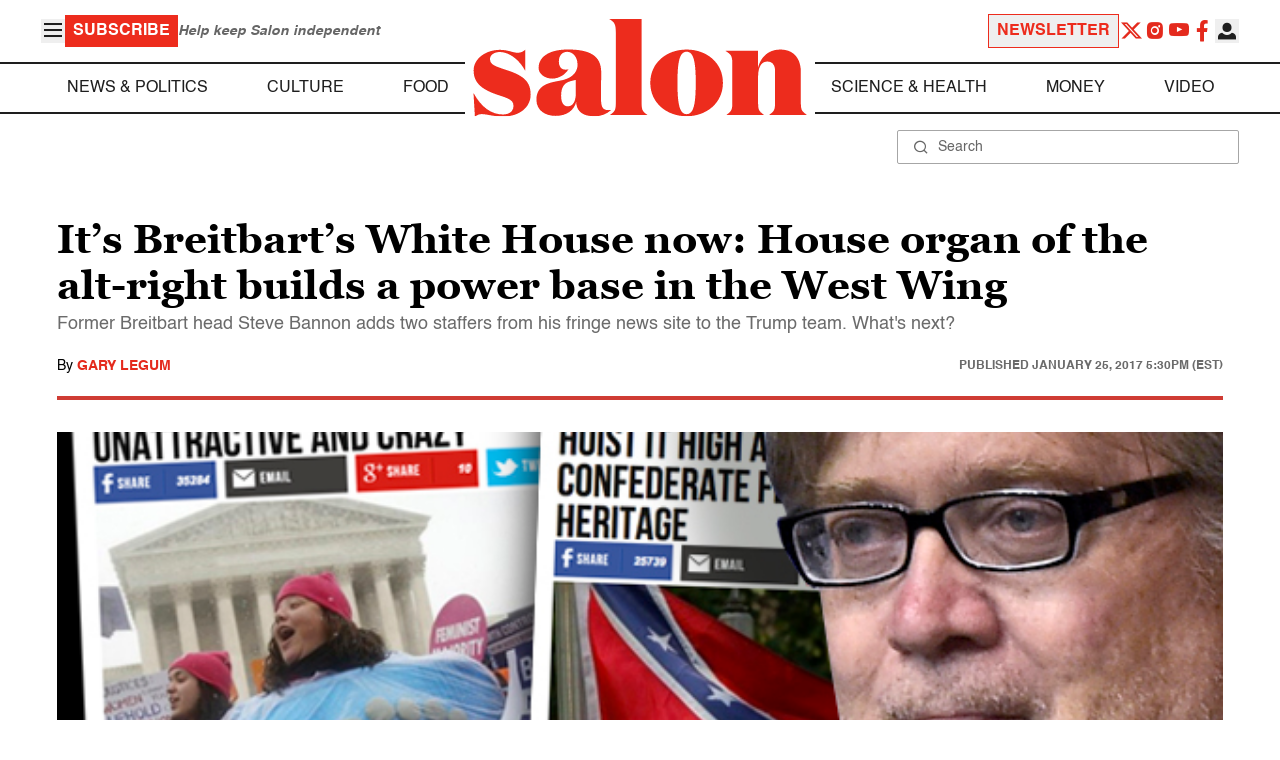

--- FILE ---
content_type: application/javascript; charset=utf-8
request_url: https://fundingchoicesmessages.google.com/f/AGSKWxXXzrHtnBWHV4pvTznnJAwjHB32PveWAQsCd5xAJP30wR9TXUANb3xhCC6iv0L8dAhdlt8jNDLBcPgB62jLjoA8aPtg51LqNeZyzbdtUAoiv6_jzlcQ6msbCHnJc4Ju4nP_CMBNxTySehQ3NBd2dbYOha0OHPBfv605tmHK3BF5iiydRBmigp3_Uae1/_/ad_units?/adservers-/a/display.php?/contaxe_-karbonn-ad-
body_size: -1284
content:
window['7e149d6a-ef74-4c58-8a4b-e452f6e6b12e'] = true;